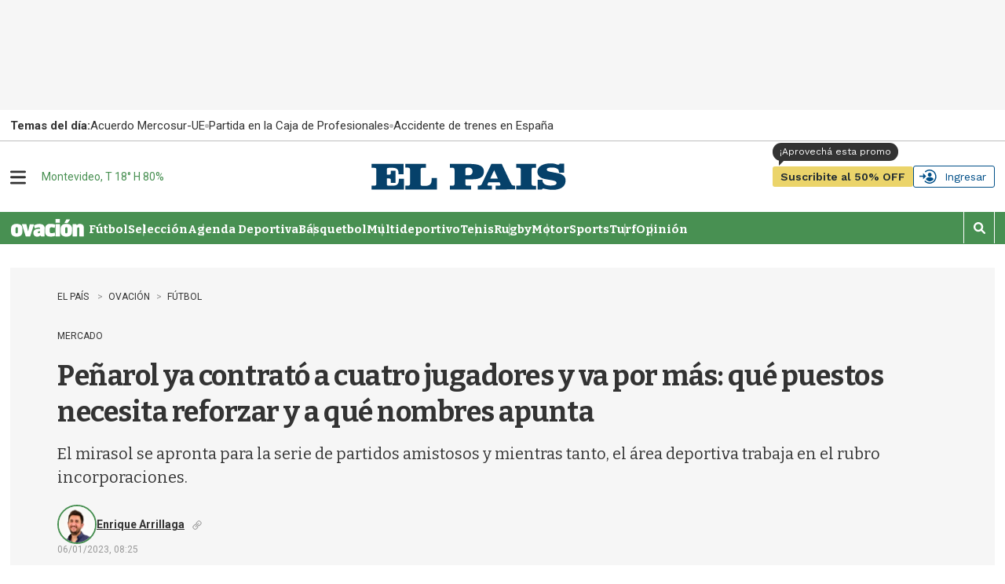

--- FILE ---
content_type: text/html
request_url: https://api.ironfunnel.com/globalid?pixel=bqw0an&visitor=f89295db-d31b-4094-bbe5-dab8373ab696_temp
body_size: 18
content:

            <!DOCTYPE html>
            <html lang="en">
            <head>
                <meta charset="UTF-8">
                <meta name="viewport" content="width=device-width, initial-scale=1.0">
                <title>IF</title>
            </head>            
            <body>
                <script>
                    window.onload = function() {
                        window.parent.postMessage('f89295db-d31b-4094-bbe5-dab8373ab696', '*');
                    };
                </script>
            </body>
            </html>
        

--- FILE ---
content_type: text/html
request_url: https://api.ironfunnel.com/globalid?pixel=bqw0an&visitor=b8f3e29c-742b-43df-95b3-2726fd92fd4f_temp
body_size: -101
content:

            <!DOCTYPE html>
            <html lang="en">
            <head>
                <meta charset="UTF-8">
                <meta name="viewport" content="width=device-width, initial-scale=1.0">
                <title>IF</title>
            </head>            
            <body>
                <script>
                    window.onload = function() {
                        window.parent.postMessage('f89295db-d31b-4094-bbe5-dab8373ab696', '*');
                    };
                </script>
            </body>
            </html>
        

--- FILE ---
content_type: text/plain;charset=UTF-8
request_url: https://c.pub.network/v2/c
body_size: -263
content:
c60b69e6-161d-44ce-a8a4-a68d44da8155

--- FILE ---
content_type: application/javascript; charset=utf-8
request_url: https://fundingchoicesmessages.google.com/f/AGSKWxXQPoU3G1ZFG8kbrEh8WvnH0bzFWDDs2AfpXvx71Odo8dJkoXiAUT0a-_YMRLlGihSuorkysPNAObgb9JNjlQwNNqQ3rS60qS92d3SbaLf2OM_1fk3MCWlXgXKzZA68kNYVppq4acbt5FgL4kmZv2nKLelnQJ138ydibo991T0oj4b6Rq6JajEaxivA/_/right_ad./sl/assetlisting/?/adblock-detector./__adstop.+advertorial.
body_size: -1292
content:
window['0375ad2d-f7ca-49a9-8d0c-a9eb5e221c5b'] = true;

--- FILE ---
content_type: text/plain
request_url: https://www.google-analytics.com/j/collect?v=1&_v=j102&a=650428182&t=pageview&_s=1&dl=https%3A%2F%2Fwww.elpais.com.uy%2Fovacion%2Ffutbol%2Fpenarol-ya-contrato-a-cuatro-jugadores-y-va-por-mas-que-puestos-necesita-reforzar-y-a-que-nombres-apunta&ul=en-us%40posix&dt=Pe%C3%B1arol%20ya%20contrat%C3%B3%20a%20cuatro%20jugadores%20y%20va%20por%20m%C3%A1s%3A%20qu%C3%A9%20puestos%20necesita%20reforzar%20y%20a%20qu%C3%A9%20nombres%20apunta%20-%20EL%20PA%C3%8DS%20Uruguay&sr=1280x720&vp=1280x720&_u=IEDAAEABAAAAACAAI~&jid=75909895&gjid=1291277789&cid=62247555.1768909905&tid=UA-4132769-7&_gid=797815055.1768909905&_r=1&_slc=1&z=150772953
body_size: -450
content:
2,cG-MF621VF0E8

--- FILE ---
content_type: image/svg+xml
request_url: https://www.gstatic.com/fundingchoices/whitelist/blockers/chrome/abp_icon-1.svg
body_size: 1141
content:
<?xml version="1.0" encoding="utf-8"?>
<!-- Generator: Adobe Illustrator 23.0.1, SVG Export Plug-In . SVG Version: 6.00 Build 0)  -->
<svg version="1.1"
	 id="svg2" xmlns:cc="http://creativecommons.org/ns#" xmlns:dc="http://purl.org/dc/elements/1.1/" xmlns:inkscape="http://www.inkscape.org/namespaces/inkscape" xmlns:osb="http://www.openswatchbook.org/uri/2009/osb" xmlns:rdf="http://www.w3.org/1999/02/22-rdf-syntax-ns#" xmlns:sodipodi="http://sodipodi.sourceforge.net/DTD/sodipodi-0.dtd" xmlns:svg="http://www.w3.org/2000/svg"
	 xmlns="http://www.w3.org/2000/svg" xmlns:xlink="http://www.w3.org/1999/xlink" x="0px" y="0px" viewBox="0 0 136 136"
	 style="enable-background:new 0 0 136 136;" xml:space="preserve">
<style type="text/css">
	.st0{fill:#FFFFFF;}
	.st1{fill:#FFFFFF;stroke:#DADBDB;stroke-width:3;}
	.st2{fill:#E00000;stroke:#CB0000;stroke-width:3.0038;}
</style>
<symbol  id="ABP" viewBox="-309.63 -310.25 619.25 620.5">
	<g id="layer1_1_" transform="translate(0,-431.86229)" inkscape:groupmode="layer" inkscape:label="Layer 1">
		<rect id="rect6016_1_" x="-265.18" y="319.6" class="st0" width="525.28" height="226.27"/>
		<path id="path4287_1_" inkscape:connector-curvature="0" class="st1" d="M-217.82,213.43l-90.31,90.32v128.12v128.12l90.32,90.31
			l90.32,90.31H0.01h127.5l90.31-90.32l90.31-90.32V431.86V303.73l-90.32-90.31l-90.32-90.31H-0.01h-127.5L-217.82,213.43
			L-217.82,213.43z M198.43,234.05l82.19,82.18v115.63v115.63l-82.19,82.18l-82.19,82.18H0.6h-115.64l-82.17-82.19l-82.17-82.19
			l0-115.62l0-115.62l82.18-82.19l82.18-82.19H0.62h115.62L198.43,234.05L198.43,234.05z"/>
		<path id="path4220_1_" inkscape:connector-curvature="0" class="st2" d="M-197.69,233.47l-81.77,81.57v116.87v116.87l81.77,81.56
			l81.77,81.56H0.01h115.91l82.4-82.18l82.4-82.18V431.9V316.27l-82.4-82.18l-82.4-82.18H0h-115.92L-197.69,233.47L-197.69,233.47z
			 M33.73,327.66c31.22,6.72,48.92,26.18,51.1,56.19c1.48,20.29-4.54,37.72-16.17,46.89c-5.58,4.4-17.6,9.9-21.63,9.9
			c-3.29,0-3.16,2.23,0.17,3.06c10.03,2.51,21.36,14.96,25.48,28.01c3.08,9.73,3.4,28,0.66,37.2c-2.66,8.92-10.24,19.1-18.23,24.45
			c-14.39,9.64-31.54,12.17-82.99,12.24l-32.27,0.04l0-110.31l0-110.31l42.3,0.32C15.26,325.6,26.46,326.1,33.73,327.66
			L33.73,327.66z M-16.29,392.41v28.24H0.4c18.68,0,27.15-1.79,33.42-7.05c6.01-5.05,7.94-9.91,7.94-20.06
			c0.01-13.01-3.66-19.71-13.55-24.76c-7.03-3.59-8.16-3.77-25.93-4.18l-18.58-0.43V392.41z M-16.29,481.27v24.62l16.6-0.44
			c18.39-0.49,24.16-2.27,29.06-8.96c3.94-5.38,3.73-22.13-0.36-28.69c-4.98-8-10.81-10.12-29.32-10.67l-15.98-0.48L-16.29,481.27
			L-16.29,481.27z M-208.8,346.59c2.59,11.52,5.25,23.05,5.92,25.62l1.22,4.69h28.67h28.67l2.74-12.19
			c1.5-6.7,4.14-18.23,5.85-25.62l3.11-13.44h23.21c18.02,0,23.09,0.35,22.68,1.56c-0.29,0.86-13.72,50.08-29.83,109.37
			l-29.3,107.81h-26.4h-26.4l-3.42-12.81c-4.81-18.04-54.72-201.09-55.56-203.75c-0.64-2.03,0.95-2.19,21.72-2.19h22.41
			L-208.8,346.59L-208.8,346.59z M-192.49,419.09c1.79,5.94,8.92,37.52,13.75,60.94c3.24,15.72,5.73,25.25,6.19,23.75
			c0.43-1.38,3.05-13.19,5.82-26.25c2.77-13.06,6.95-32.05,9.28-42.19l4.25-18.44h-19.97C-191.62,416.9-193.1,417.07-192.49,419.09
			L-192.49,419.09z M157.91,362.53v36.87h17.43c21.16,0,33.8,2.22,46.23,8.11c17.52,8.3,31.24,26.22,35.42,46.27
			c2.25,10.79,1.95,33.3-0.57,43.12c-6.38,24.86-22.82,40.24-48.65,45.52c-7.68,1.57-18.28,1.98-51.69,1.98h-42.03V435.03V325.65
			h21.93h21.93L157.91,362.53L157.91,362.53z M157.91,471.9v32.5h16.69c19.82,0,27.7-1.86,33.86-8.01
			c5.57-5.55,7.55-13.11,6.84-26.04c-1.29-23.43-11.49-30.95-41.96-30.95h-15.44L157.91,471.9L157.91,471.9z"/>
	</g>
</symbol>
<sodipodi:namedview  bordercolor="#666666" borderopacity="1.0" id="base" inkscape:current-layer="layer1" inkscape:cx="119.46034" inkscape:cy="376.94507" inkscape:document-units="px" inkscape:pageopacity="0.0" inkscape:pageshadow="2" inkscape:window-height="719" inkscape:window-maximized="1" inkscape:window-width="1366" inkscape:window-x="0" inkscape:window-y="25" inkscape:zoom="0.49497475" pagecolor="#ffffff" showgrid="false" units="px">
	</sodipodi:namedview>
<use xlink:href="#ABP"  width="619.25" height="620.5" x="-309.63" y="-310.25" transform="matrix(0.2067 0 0 -0.2067 68.2326 67.7318)" style="overflow:visible;"/>
</svg>


--- FILE ---
content_type: text/javascript;charset=UTF-8
request_url: https://www.elpais.com.uy/google-analytics-3.js
body_size: -70
content:
(function(i,s,o,g,r,a,m){
	i['GoogleAnalyticsObject']=r;
	i[r]=i[r]||function(){
				(i[r].q=i[r].q||[]).push(arguments)
			},
			i[r].l=1*new Date();
	a=s.createElement(o),
			m=s.getElementsByTagName(o)[0];
	a.async=1;
	a.src=g;
	m.parentNode. insertBefore(a,m)
})(window,document,'script','//www.google-analytics.com/analytics.js','ga');

let productSlug = window.location.pathname.substr(1); 
productSlug = productSlug.substr(0, productSlug.indexOf("/") == -1 ? productSlug.length : productSlug.indexOf("/") );

let ga3 = "UA-4132769-2";

switch(productSlug) {
	case "negocios":
		ga3 = "UA-4132769-92";
		break;
	case "ovacion":
		ga3 = "UA-4132769-7";
		break;
	case "tvshow":
		ga3 = "UA-4132769-74";
		break;
}

ga('create', ga3, 'auto');
ga('create', 'UA-4132769-81', 'auto' , {'name': 'redElPaisTrk'});
ga('send', 'pageview');
ga('redElPaisTrk.send', 'pageview');

--- FILE ---
content_type: text/javascript
request_url: https://comments-anchor.arena.im/embed.js
body_size: -381
content:
(function () {
    const link = document.createElement('link');
    link.rel = 'stylesheet';
    link.href = 'https://comments-anchor.arena.im/assets/arena-comments-anchor-styles.css';
    link.disabled = true;
    document.head.appendChild(link);
    
    const appScript = document.createElement('script');
    appScript.src = 'https://comments-anchor.arena.im/assets/index.js';
    appScript.type = 'module';
    document.head.appendChild(appScript);
  })();

--- FILE ---
content_type: text/javascript;charset=UTF-8
request_url: https://www.elpais.com.uy/promo-live-nolink.js
body_size: -383
content:
const promoLiveContents = document.querySelectorAll('.PromoLive-content');
if (promoLiveContents && promoLiveContents.length) {
	promoLiveContents.forEach((content) => {
	if (content.childNodes.length <= 1) {
                                      content.parentNode.classList.add('no-link');
                                      }
});	
}

--- FILE ---
content_type: text/plain;charset=UTF-8
request_url: https://c.pub.network/v2/c
body_size: -112
content:
d07ebd13-2db8-41a5-b86f-0e0b3d54eea7